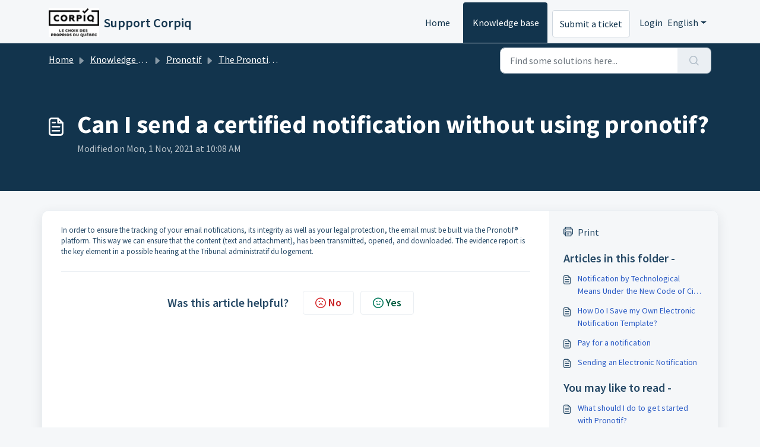

--- FILE ---
content_type: text/html; charset=utf-8
request_url: https://aide.corpiq.com/support/recaptcha
body_size: 393
content:


<!DOCTYPE html>
<html lang="en">

<head>
  <meta http-equiv="Content-Type" content="text/html; charset=utf-8"/>
</head>

<body>
  <div id="recaptcha"></div>

    <script src='https://www.recaptcha.net/recaptcha/enterprise.js' 
     nonce="NBLTz4WF91A8k/5kvSKdQQ=="></script>
  <script type="text/javascript" id="executable-script" 
   nonce="NBLTz4WF91A8k/5kvSKdQQ==">
    var parentPort = null;

    // get port from parent
    window.addEventListener('message', initPort);

    function initPort(e) {
      if (e.origin === window.location.origin) { // to prevent messages from google captcha
        if(!parentPort) {
          // null: During rerender in iOS - Chrome browser, we could see another "chromium" onmessage handler overriding our parent port and setting it as null. This condition avoids overriding.
          // undefined: CryptoPro Extension for CAdES Browser Plug-in is sending a message before the Recaptcha frame thereby setting the parent port to undefined FD-95435
          parentPort = e.ports[0]
        }
      }
    }

    window.onload = function () {
      // get site key
      var $element = document.getElementById('recaptcha')
      var sitekey = window.location.hash.replace('#', '')

      // render captcha
        grecaptcha.enterprise.render($element, {
          'sitekey': sitekey,
          'callback': function (response) {
            parentPort.postMessage({
              type: 'token',
              token: response
            })
          },
          'expired-callback': function () {
            createObsever()
          },
          'error-callback': function () {
            parentPort.postMessage({
              type: 'minimize',
            })
            createObsever()
          },
          'theme': 'light'
        })

      // observer to resize the iframe
      function createObserver() {
        if ("MutationObserver" in window) {
          function addObserver() {
            window.setTimeout(function () {
              var $bubbleParent = document.getElementById("executable-script");
              var $captchaBubble = $bubbleParent.nextElementSibling
              if (!$captchaBubble) { // recurse till we get the bubble element
                addObserver()
                return true
              }

              var observerCallback = function () {
                if ($captchaBubble.style.visibility === "visible") {
                  parentPort.postMessage({
                    type: 'expand',
                    recaptchaFixEnabled: true
                  })
                } else if ($captchaBubble.style.visibility === "hidden") {
                  parentPort.postMessage({
                    type: 'minimize'
                  })
                }
              }

              var observer = new MutationObserver(observerCallback);
              observer.observe($captchaBubble, {
                attributes: true
              });

            }, 300)
          }

          addObserver()
        }
      }

      createObserver()
    }
  </script>
</body>

</html>
